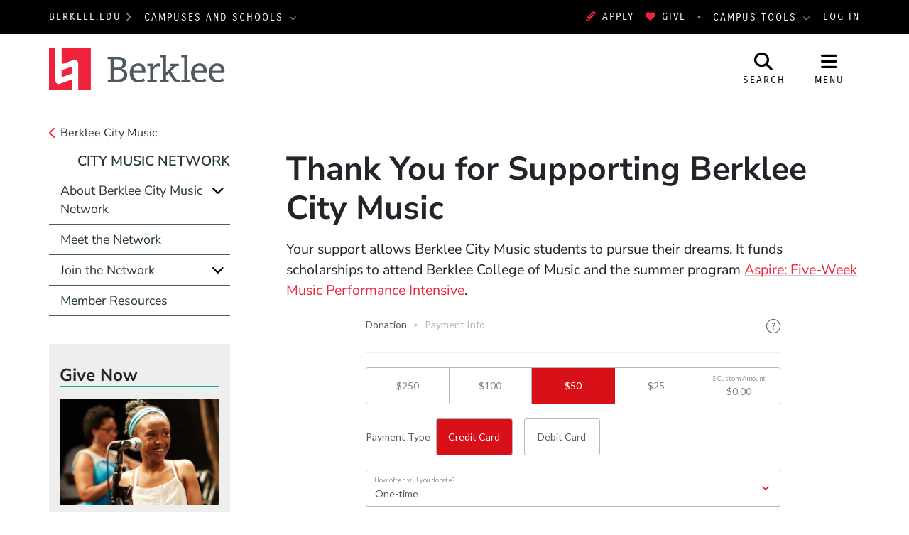

--- FILE ---
content_type: text/html; charset=UTF-8
request_url: https://www.berklee.edu/city-music-network/donate
body_size: 11358
content:
<!DOCTYPE html>
<html lang="en" dir="ltr" prefix="og: https://ogp.me/ns#">
  <head>
    <meta charset="utf-8" />
<meta name="description" content="Your support allows Berklee City Music students to pursue their dreams. It funds scholarships to attend Berklee College of Music and the summer program Aspire:..." />
<meta property="og:url" content="https://www.berklee.edu/city-music-network/donate" />
<meta property="og:title" content="Thank You for Supporting Berklee City Music" />
<meta property="og:description" content="Your support allows Berklee City Music students to pursue their dreams. It funds scholarships to attend Berklee College of Music and the summer program Aspire: Five-Week Music Performance Intensive." />
<meta property="og:image" content="https://www.berklee.edu/themes/custom/berklee_base/images/logo/stacked-www-bcm.jpg" />
<meta name="twitter:card" content="summary_large_image" />
<meta name="twitter:title" content="Thank You for Supporting Berklee City Music" />
<meta name="twitter:description" content="Your support allows Berklee City Music students to pursue their dreams. It funds scholarships to attend Berklee College of Music and the summer program Aspire: Five-Week Music Performance Intensive." />
<meta name="Generator" content="Drupal 10 (https://www.drupal.org)" />
<meta name="MobileOptimized" content="width" />
<meta name="HandheldFriendly" content="true" />
<meta name="viewport" content="width=device-width, initial-scale=1.0" />
<meta http-equiv="x-ua-compatible" content="ie=edge" />
<link rel="icon" href="/themes/custom/berklee_base/favicon.ico?fv=q22hpA6V" type="image/vnd.microsoft.icon" />
<link rel="canonical" href="https://www.berklee.edu/city-music/donate" />
<link rel="shortlink" href="https://www.berklee.edu/node/2290411" />

    <title>Thank You for Supporting Berklee City Music | Berklee</title>
    <link rel="stylesheet" media="all" href="/sites/default/files/css/css_tNW9jN5radHLA65-fgFbzz2wATlACgVX7frmkMJC1SA.css?delta=0&amp;language=en&amp;theme=berklee_base&amp;include=eJxFzUEOwjAMRNELRfVxWFZumJZQB1u2UentCeqC3VvM1yzwXYB54QCtzh2H-l6qOujub2OZ-MmfsjZJOFW2bPoqm-ommOuILg7deCw6j9oemhpHM9CfxYIspshTECXOSHT63X4BMvMzZA" />
<link rel="stylesheet" media="all" href="/sites/default/files/css/css_JbFXnmsrY1X6i6sIDXxX6p1GJJPSGEvDE0hSDYKloZI.css?delta=1&amp;language=en&amp;theme=berklee_base&amp;include=eJxFzUEOwjAMRNELRfVxWFZumJZQB1u2UentCeqC3VvM1yzwXYB54QCtzh2H-l6qOujub2OZ-MmfsjZJOFW2bPoqm-ommOuILg7deCw6j9oemhpHM9CfxYIspshTECXOSHT63X4BMvMzZA" />

    <script type="application/json" data-drupal-selector="drupal-settings-json">{"path":{"baseUrl":"\/","pathPrefix":"","currentPath":"node\/2290411","currentPathIsAdmin":false,"isFront":false,"currentLanguage":"en"},"pluralDelimiter":"\u0003","suppressDeprecationErrors":true,"gtag":{"tagId":"","consentMode":false,"otherIds":[],"events":[],"additionalConfigInfo":[]},"ajaxPageState":{"libraries":"eJxlj1sKAjEMRTdUJsvxc0jLnRrtiyY4dvdWHBT1J5ycXLjEo18TsHpW0NY5Y6_96vyhkdEjShj0Z96ZHX5V9JsEKHHhNEyCuk2SoVPgZlKLi7XGhDXMmhdOOvFMZJ59x9U4Upzjd1_4wvdvmV07V6u6SwN9cJEi5ppS00VtJKjToYZMzw8fv9JdSQ","theme":"berklee_base","theme_token":null},"ajaxTrustedUrl":{"\/search\/google":true},"gtm":{"tagId":null,"settings":{"data_layer":"dataLayer","include_environment":false},"tagIds":["GTM-PHJTR6V"]},"berklee_web_services":{"analytics":{"userRoles":"ANON","presentedSiteSection":"City Music Network (www)","editorialSiteSection":"City Music Network (www)"}},"photoswipe":{"options":{"showAnimationDuration":333,"hideAnimationDuration":333,"showHideOpacity":false,"bgOpacity":1,"spacing":0.12,"allowPanToNext":true,"maxSpreadZoom":2,"loop":true,"pinchToClose":true,"closeOnScroll":true,"closeOnVerticalDrag":true,"mouseUsed":false,"escKey":true,"arrowKeys":true,"history":true,"errorMsg":"\u003Cdiv class=\u0022pswp__error-msg\u0022\u003E\u003Ca href=\u0022%url%\u0022 target=\u0022_blank\u0022\u003EThe image\u003C\/a\u003E could not be loaded.\u003C\/div\u003E","preload":[1,1],"mainClass":null,"focus":true,"modal":true},"container":"\u003Cdiv class=\u0022pswp\u0022 tabindex=\u0022-1\u0022 role=\u0022dialog\u0022 aria-hidden=\u0022true\u0022\u003E\n\n    \u003Cdiv class=\u0022pswp__bg\u0022\u003E\u003C\/div\u003E\n\n    \u003Cdiv class=\u0022pswp__scroll-wrap\u0022\u003E\n\n    \n    \u003Cdiv class=\u0022pswp__container\u0022\u003E\n      \u003Cdiv class=\u0022pswp__item\u0022\u003E\u003C\/div\u003E\n      \u003Cdiv class=\u0022pswp__item\u0022\u003E\u003C\/div\u003E\n      \u003Cdiv class=\u0022pswp__item\u0022\u003E\u003C\/div\u003E\n    \u003C\/div\u003E\n\n        \u003Cdiv class=\u0022pswp__ui pswp__ui--hidden\u0022\u003E\n\n      \u003Cdiv class=\u0022pswp__top-bar\u0022\u003E\n\n        \n        \u003Cdiv class=\u0022pswp__counter\u0022\u003E\u003C\/div\u003E\n\n        \u003Cbutton class=\u0022pswp__button pswp__button--close\u0022 title=\u0022Close (Esc)\u0022\u003E\u003C\/button\u003E\n\n        \u003Cbutton class=\u0022pswp__button pswp__button--share\u0022 title=\u0022Share\u0022\u003E\u003C\/button\u003E\n\n        \u003Cbutton class=\u0022pswp__button pswp__button--fs\u0022 title=\u0022Toggle fullscreen\u0022\u003E\u003C\/button\u003E\n\n        \u003Cbutton class=\u0022pswp__button pswp__button--zoom\u0022 title=\u0022Zoom in\/out\u0022\u003E\u003C\/button\u003E\n\n        \n        \u003Cdiv class=\u0022pswp__preloader\u0022\u003E\n          \u003Cdiv class=\u0022pswp__preloader__icn\u0022\u003E\n            \u003Cdiv class=\u0022pswp__preloader__cut\u0022\u003E\n              \u003Cdiv class=\u0022pswp__preloader__donut\u0022\u003E\u003C\/div\u003E\n            \u003C\/div\u003E\n          \u003C\/div\u003E\n        \u003C\/div\u003E\n      \u003C\/div\u003E\n\n      \u003Cdiv class=\u0022pswp__share-modal pswp__share-modal--hidden pswp__single-tap\u0022\u003E\n        \u003Cdiv class=\u0022pswp__share-tooltip\u0022\u003E\u003C\/div\u003E\n      \u003C\/div\u003E\n\n      \u003Cbutton class=\u0022pswp__button pswp__button--arrow--left\u0022 title=\u0022Previous (arrow left)\u0022\u003E\n      \u003C\/button\u003E\n\n      \u003Cbutton class=\u0022pswp__button pswp__button--arrow--right\u0022 title=\u0022Next (arrow right)\u0022\u003E\n      \u003C\/button\u003E\n\n      \u003Cdiv class=\u0022pswp__caption\u0022\u003E\n        \u003Cdiv class=\u0022pswp__caption__center\u0022\u003E\u003C\/div\u003E\n      \u003C\/div\u003E\n\n    \u003C\/div\u003E\n\n  \u003C\/div\u003E\n\n\u003C\/div\u003E\n"},"googlePSE":{"language":"en","displayWatermark":false},"user":{"uid":0,"permissionsHash":"25042f685fa8825ecf7d0186eff8506c0be96ca3d4745acf817baeb14a864743"}}</script>
<script src="/sites/default/files/js/js_DgKBPNfOtP058HKWgro56pecwu0du3Fk3yfWv-MjVGI.js?scope=header&amp;delta=0&amp;language=en&amp;theme=berklee_base&amp;include=eJxljUsOwjAMRC8U1cdhGTnRYEzzqZyI0NsTiaoI2FjPz6NxgK0J8IEb6GqcMaqtLhwaGSYocac_c2YGgm-wh0Y04sJp7xqbk1olwcfZ-8ZJF-6wzPPBce0sJHP87gvf-fkts9tutdc2dAN9cNGi_QVeqE3s"></script>
<script src="/themes/custom/berklee_base/libraries/fontawesome/kit-v6.7.2.min.js"></script>
<script src="/modules/contrib/google_tag/js/gtag.js?fv=1_V7FELh?t98aem"></script>
<script src="/modules/contrib/google_tag/js/gtm.js?fv=5Dmj5lgb?t98aem"></script>

  </head>
  <body class="domain-www-berklee-edu section-209336 page-node-2290411 path-node node--type-page">
    <a href="#main-content" class="visually-hidden focusable skip-link">
      Skip to main content
    </a>
    <noscript><iframe src="https://www.googletagmanager.com/ns.html?id=GTM-PHJTR6V"
                  height="0" width="0" style="display:none;visibility:hidden"></iframe></noscript>

      <div class="dialog-off-canvas-main-canvas" data-off-canvas-main-canvas>
    <header id="header" aria-label="Site header">
  <div id="global-top" class="region-global-top fw-container">
  <div class="content">
    <nav id="global-berklee-sites-nav" aria-label="Berklee Campus and School Websites">
      <div id="main-berklee-site-link">
        <a href="https://www.berklee.edu">berklee.edu</a>
        <i class="fas fa-chevron-right"></i>
      </div>
      <div id="campus-schools-dropdown" class="dropdown">
        <button id="campus-schools-dropdown-button" class="btn btn-menu dropdown-toggle" type="button" data-toggle="dropdown" aria-haspopup="true" aria-expanded="false">
          Campuses and Schools
        </button>
        <div class="dropdown-menu" aria-labelledby="campus-schools-dropdown-button">
          
<nav aria-labelledby="block-global-campuses-global-top-menu" id="block-global-campuses-global-top" class="block block-menu navigation menu--menu-d8-campuses-and-school">
            
  <h2 class="sr-only" id="block-global-campuses-global-top-menu">Campuses and Schools</h2>
  

        
              <ul class="nav">
                    <li class="nav-item">
                        <a href="https://college.berklee.edu/" class="nav-link" data-drupal-link-system-path="node/16">                    Berklee College of Music
        </a>
              </li>
                <li class="nav-item">
                        <a href="https://bostonconservatory.berklee.edu/" class="nav-link" data-drupal-link-system-path="node/136">                    Boston Conservatory at Berklee
        </a>
              </li>
                <li class="nav-item">
                        <a href="https://valencia.berklee.edu/" class="nav-link" data-drupal-link-system-path="node/2537411">                    Berklee Valencia
        </a>
              </li>
                <li class="nav-item">
                        <a href="https://nyc.berklee.edu/" class="nav-link" data-drupal-link-system-path="node/2493201">                    Berklee NYC
        </a>
              </li>
                <li class="nav-item">
                        <a href="https://online.berklee.edu/?pid=6872&amp;c3ch=Affiliate&amp;c3nid=bcm_global_main_menu" class="nav-link">                    Berklee Online
        </a>
              </li>
                <li class="nav-item">
                        <a href="https://summer.berklee.edu/" class="nav-link" data-drupal-link-system-path="node/2520276">                    Summer Programs
        </a>
              </li>
        </ul>
  


  </nav>

        </div>
      </div>
    </nav>

    <div id="block-applynowmakeagift">
      <ul class="nav" id="first">
              	 <li><a data-tracking-category="header" class="track track-click" href="https://berklee.my.site.com/onlineapplication/TX_CommunitiesSelfReg"><i class="fas fa-pencil-alt" aria-hidden="true"></i>Apply</a></li>
              	<li><a data-tracking-category="header" class="track track-click" href="/giving"><i class="fas fa-heart" aria-hidden="true"></i>Give</a></li>
      </ul>
    </div>

    <nav id="global-campus-tools-nav" aria-label="Berklee Campus Tools">
      <div id="campus-tools-dropdown" class="dropdown">
        <button id="campus-tools-dropdown-button" class="btn btn-menu dropdown-toggle" type="button" data-toggle="dropdown" aria-haspopup="true" aria-expanded="false">
          Campus Tools
        </button>
        <div class="dropdown-menu dropdown-menu-right" aria-labelledby="campus-tools-dropdown-button">
          
              <ul class="nav">
                    <li class="nav-item expandable">
                        <span title="" class="nav-link">                    Campus Websites
        </span>
                                <ul class="menu">
                    <li class="nav-item">
                        <a href="https://valencia.berklee.edu/?pid=201400100" title="" class="nav-link track track-click track-value-text-and-url">                    Valencia, Spain
        </a>
              </li>
                <li class="nav-item">
                        <a href="https://online.berklee.edu?pid=6871&amp;c3ch=Affiliate&amp;c3nid=bcm_global_top_nav" title="" class="nav-link track track-click track-value-text-and-url">                    Berklee Online
        </a>
              </li>
                <li class="nav-item">
                        <a href="https://bostonconservatory.berklee.edu" title="" class="nav-link track track-click track-value-text-and-url">                    Boston Conservatory
        </a>
              </li>
        </ul>
  
              </li>
                <li class="nav-item expandable">
                        <span title="" class="nav-link">                    Campus Tools
        </span>
                                <ul class="menu">
                    <li class="nav-item">
                        <a href="https://my.berklee.edu" title="Take care of campus business." class="nav-link track track-click track-value-text-and-url">                      <i class="fas fa-graduation-cap"></i>
                    MyBerklee
        </a>
              </li>
                <li class="nav-item">
                        <a href="https://canvas.berklee.edu" class="nav-link track track-click track-value-text-and-url">                      <i class="fas fa-tasks"></i>
                    Berklee Canvas
        </a>
              </li>
                <li class="nav-item">
                        <a href="https://library.berklee.edu/" title="Search for and reserve media." class="nav-link track track-click track-value-text-and-url">                      <i class="fas fa-book"></i>
                    The Library
        </a>
              </li>
                <li class="nav-item">
                        <a href="/communications-marketing/berklee-hub" title="" class="nav-link track track-click track-value-text-and-url" data-drupal-link-system-path="node/2343126">                      <i class="fas fa-cog"></i>
                    Hub/Berklee Connect
        </a>
              </li>
                <li class="nav-item">
                        <a href="/welcome-berklee-career-manager" title="Find internships, gigs and jobs." class="nav-link track track-click track-value-text-and-url" data-drupal-link-system-path="node/2215931">                      <i class="fas fa-briefcase"></i>
                    Berklee Career Manager
        </a>
              </li>
                <li class="nav-item">
                        <a href="https://www.myworkday.com/berklee" title="" class="nav-link track track-click track-value-text-and-url">                      <i class="fas custom icon-workday"></i>
                    Workday
        </a>
              </li>
                <li class="nav-item">
                        <a href="https://mail.google.com/a/berklee.edu" title="Check email using your Berklee address" class="nav-link track track-click track-value-text-and-url">                      <i class="fas fa-envelope"></i>
                    Email
        </a>
              </li>
                <li class="nav-item">
                        <a href="https://drive.google.com/a/berklee.edu" title="Manage your files and media." class="nav-link track track-click track-value-text-and-url">                      <i class="fas fa-floppy-o"></i>
                    Drive
        </a>
              </li>
                <li class="nav-item">
                        <a href="https://calendar.google.com/a/berklee.edu" title="Keep track of your schedule" class="nav-link track track-click track-value-text-and-url">                      <i class="fas fa-calendar"></i>
                    Calendar
        </a>
              </li>
        </ul>
  
              </li>
        </ul>
  


        </div>
      </div>
    </nav>

    <div id="block-loginlogoutbuttonwithmenu">
          <a href="/saml/login?destination=sso/success%3Flocation%3Dhttps%253A//www.berklee.edu/city-music-network/donate">Log In</a>
        </div>
  </div>
</div>

  
<div id="site-header" class="region-top-header fw-container">
      <div class="site-branding-column">
    <a href="/" title="Home" rel="home">
              <img src="/themes/custom/berklee_base/images/logo/Berklee_Horizontal_CMYK.svg?fv=dblEeQnD" alt="Home" />
            <span class="sr-only">Berklee</span>
    </a>
  </div>
  
      <div id="navbar-buttons" role="navigation" aria-label="Site Search and Navigation">
    <button id="navbar-search-button" type="button" aria-label="Open Site Search" aria-controls="site-search" aria-expanded="false" aria-haspopup="dialog">
      <i class="fas fa-search" inert aria-hidden="true"></i>
      <span class="search-label" aria-hidden="true">Search</span>
    </button>
    <button id="navbar-menu-button" type="button" aria-label="Open Site Navigation" aria-controls="site-nav-wrapper" aria-expanded="false" aria-haspopup="dialog">
       <i class="fas fa-bars" inert aria-hidden="true"></i>
       <span class="menu-button-label" aria-hidden="true">Menu</span>
    </button>
  </div>
  <div id="site-search" aria-label="Site Search Dialog" role="dialog" class="hide" aria-hidden="true">
    <div class="search-block-form google-cse block block-search block-search-form-block" data-drupal-selector="search-block-form" id="block-header-search-form" role="search">
  
    
      <div class="content">
      <form action="/search/google" method="get" id="search-block-form" accept-charset="UTF-8">
  <div class="js-form-item form-item js-form-type-search form-type-search js-form-item-keys form-item-keys form-no-label">
      <label for="edit-keys--2" class="visually-hidden">Search</label>
        <input title="Enter the terms you wish to search for." data-drupal-selector="edit-keys" type="search" id="edit-keys--2" name="keys" value="" size="40" maxlength="128" class="form-search" />

        </div>
<div data-drupal-selector="edit-actions" class="form-actions js-form-wrapper form-wrapper" id="edit-actions"><input data-drupal-selector="edit-submit" type="submit" id="edit-submit--2" value="Search" class="button js-form-submit form-submit btn btn-primary" />
</div>

</form>

    </div>
  </div>

  </div>
</div>

  <div id="site-nav-wrapper" class="site-nav__wrapper" role="dialog" aria-label="Site Navigation" inert aria-hidden="true">
    <div id="site-nav" class="site-nav fw-container collapse" data-selected-item-id="">

<nav aria-labelledby="block-www-site-nav-menu" id="block-www-site-nav" class="block block-menu navigation menu--www-site-nav">
            
  <h2 class="sr-only" id="block-www-site-nav-menu">Site Nav Menu (www)</h2>
  

        
<div class="site-nav__columns">
  <div class="site-nav__primary">
              <ul class="nav">
      <li id="site-nav-mobile-user-links" class="site-nav__user-links site-nav__mobile-only">
        <ul class="nav" aria-label="User Menu">
        </ul>
      </li>
                          <li data-id="menu_link_content:fcb05bcb-d9a1-49f4-b7c5-34d05012570e" class="nav-item">
        
                        <button aria-controls="menu_link_content:fcb05bcb-d9a1-49f4-b7c5-34d05012570e" aria-expanded="false" aria-label="Academics" type="button">                    Academics
        </button>
                          <div class="site-nav__children" data-parent-id="menu_link_content:fcb05bcb-d9a1-49f4-b7c5-34d05012570e" id="menu_link_content:fcb05bcb-d9a1-49f4-b7c5-34d05012570e" role="menu" aria-label="Academics" aria-hidden="true">
                        <ul class="nav">
                          <li data-id="menu_link_content:8c9e8c26-d571-4717-856e-cdcb1d3605af" class="nav-item">
        
                        <a href="/academics" title="Explore Berklee&#039;s undergraduate and graduate degree programs; summer and international college and pre-college programs; and online degrees, certificates, and individual online courses. " class="site-nav__group" aria-controls="" aria-expanded="" aria-label="Academics" data-drupal-link-system-path="node/2018383">                    Academics
        </a>
                <span class="nav-item-description">Explore Berklee&#039;s undergraduate and graduate degree programs; summer and international college and pre-college programs; and online degrees, certificates, and individual online courses. </span>
                      </li>
                      <li data-id="menu_link_content:0659f4be-d597-4c5f-afd5-53801c655623" class="nav-item">
        
                        <a href="/undergraduate" aria-controls="" aria-expanded="" aria-label="Undergraduate Programs" data-drupal-link-system-path="node/1035901">                    Undergraduate Programs
        </a>
                      </li>
                      <li data-id="menu_link_content:1725dbf7-4d8b-4fd4-86d1-72b809357d6f" class="nav-item">
        
                        <a href="/graduate" aria-controls="" aria-expanded="" aria-label="Graduate Programs" data-drupal-link-system-path="node/1031761">                    Graduate Programs
        </a>
                      </li>
                      <li data-id="menu_link_content:354f10e0-5c4f-462b-8fd4-d9bf4c524ce5" class="nav-item">
        
                        <a href="/academics/non-degree-programs" aria-controls="" aria-expanded="" aria-label="Non-degree Programs" data-drupal-link-system-path="node/2549996">                    Non-degree Programs
        </a>
                      </li>
                      <li data-id="menu_link_content:55c1e341-2bc2-40d6-9bad-0ab136ff0982" class="nav-item">
        
                        <a href="/calendar" aria-controls="" aria-expanded="" aria-label="Academic Calendar" data-drupal-link-system-path="node/1030926">                    Academic Calendar
        </a>
                      </li>
                      <li data-id="menu_link_content:a1939e12-fd53-4ced-b667-9510aef1630b" class="nav-item">
        
                        <a href="/academics/programs" title="Explore all of Berklee&#039;s academic offerings to find the program that&#039;s right for you. " class="site-nav__group" aria-controls="" aria-expanded="" aria-label="Find Your Program" data-drupal-link-system-path="controller/academics/programs">                    Find Your Program
        </a>
                <span class="nav-item-description">Explore all of Berklee&#039;s academic offerings to find the program that&#039;s right for you. </span>
                      </li>
            </ul>
  
          </div>
              </li>
                      <li data-id="menu_link_content:05676109-348c-4c7a-bbfa-f8432552921f" class="nav-item">
        
                        <button aria-controls="menu_link_content:05676109-348c-4c7a-bbfa-f8432552921f" aria-expanded="false" aria-label="Admissions" type="button">                    Admissions
        </button>
                          <div class="site-nav__children" data-parent-id="menu_link_content:05676109-348c-4c7a-bbfa-f8432552921f" id="menu_link_content:05676109-348c-4c7a-bbfa-f8432552921f" role="menu" aria-label="Admissions" aria-hidden="true">
                        <ul class="nav">
                          <li data-id="menu_link_content:eda23228-332b-44d5-80cb-932fcbf6b532" class="nav-item">
        
                        <a href="https://college.berklee.edu/admissions" title="Learn about the admissions process for Berklee College of Music degree programs in Boston, New York City, and Valencia." class="site-nav__group" aria-controls="" aria-expanded="" aria-label="Berklee College of Music Admissions" data-drupal-link-system-path="node/2472601">                    Berklee College of Music Admissions
        </a>
                <span class="nav-item-description">Learn about the admissions process for Berklee College of Music degree programs in Boston, New York City, and Valencia.</span>
                      </li>
                      <li data-id="menu_link_content:a540005f-bc8f-41fa-920b-715f3eedabc2" class="nav-item">
        
                        <a href="https://college.berklee.edu/admissions/undergraduate" title="Berklee College of Music undergraduate admissions" aria-controls="" aria-expanded="" aria-label="Undergraduate Admissions" data-drupal-link-system-path="node/2444426">                    Undergraduate Admissions
        </a>
                      </li>
                      <li data-id="menu_link_content:e190ba16-e20d-47bc-8e61-a820a93d965b" class="nav-item">
        
                        <a href="https://college.berklee.edu/admissions/graduate" title="Berklee College of Music Graduate Admissions" aria-controls="" aria-expanded="" aria-label="Graduate Admissions" data-drupal-link-system-path="node/2444501">                    Graduate Admissions
        </a>
                      </li>
                      <li data-id="menu_link_content:90b8e749-45c7-41a6-9799-88865f99a339" class="nav-item">
        
                        <a href="https://bostonconservatory.berklee.edu/admissions" title="Learn about the admissions process for Boston Conservatory at Berklee." class="site-nav__group" aria-controls="" aria-expanded="" aria-label="Boston Conservatory at Berklee Admissions" data-drupal-link-system-path="node/34">                    Boston Conservatory at Berklee Admissions
        </a>
                <span class="nav-item-description">Learn about the admissions process for Boston Conservatory at Berklee.</span>
                      </li>
                      <li data-id="menu_link_content:3543bfb6-b177-4618-9aef-58a8d07a184f" class="nav-item">
        
                        <span title="Learn about the admissions process for Berklee Online&#039;s undergraduate or graduate degree programs." class="site-nav__group" aria-controls="" aria-expanded="" aria-label="Berklee Online Admissions">                    Berklee Online Admissions
        </span>
                <span class="nav-item-description">Learn about the admissions process for Berklee Online&#039;s undergraduate or graduate degree programs.</span>
                      </li>
                      <li data-id="menu_link_content:945c30bb-dfc3-48e0-9290-2fe10a71dcca" class="nav-item">
        
                        <a href="https://online.berklee.edu/degrees/about/undergraduate-degree-admissions-requirements" title="Berklee Online Undergraduate Program Admissions" aria-controls="" aria-expanded="" aria-label="Online Undergraduate Degree Admissions">                    Online Undergraduate Degree Admissions
        </a>
                      </li>
                      <li data-id="menu_link_content:02f7b3b3-1c1a-44b7-b4f8-86d7b7e5ea58" class="nav-item">
        
                        <a href="https://online.berklee.edu/degrees/about/graduate-degree-admissions-requirements" title="Berklee Online Graduate Degree Program Admissions" aria-controls="" aria-expanded="" aria-label="Online Graduate Degree Admissions">                    Online Graduate Degree Admissions
        </a>
                      </li>
            </ul>
  
          </div>
              </li>
                      <li data-id="menu_link_content:7d888513-3bac-492a-aec1-ccbc88d02487" class="nav-item">
        
                        <button title="Scholarships and Financial Aid" aria-controls="menu_link_content:7d888513-3bac-492a-aec1-ccbc88d02487" aria-expanded="false" aria-label="Financial Aid" type="button">                    Financial Aid
        </button>
                          <div class="site-nav__children" data-parent-id="menu_link_content:7d888513-3bac-492a-aec1-ccbc88d02487" id="menu_link_content:7d888513-3bac-492a-aec1-ccbc88d02487" role="menu" aria-label="Financial Aid" aria-hidden="true">
                        <ul class="nav">
                          <li data-id="menu_link_content:a63da6a0-4de6-42ef-9fa7-bd04cd974c13" class="nav-item">
        
                        <a href="/student-financial-services" title="Berklee&#039;s Office of Student Financial Services will help you find an affordable path to your Berklee education. " class="site-nav__group" aria-controls="" aria-expanded="" aria-label="Student Financial Services" data-drupal-link-system-path="node/2346331">                    Student Financial Services
        </a>
                <span class="nav-item-description">Berklee&#039;s Office of Student Financial Services will help you find an affordable path to your Berklee education. </span>
                      </li>
                      <li data-id="menu_link_content:6e7a284e-454a-43a2-9722-4a24da07544a" class="nav-item">
        
                        <a href="/scholarships" aria-controls="" aria-expanded="" aria-label="Scholarships" data-drupal-link-system-path="node/2206608">                    Scholarships
        </a>
                      </li>
                      <li data-id="menu_link_content:6292f26f-8a88-4ba1-9c65-e8bb5a55388a" class="nav-item">
        
                        <a href="/student-financial-services/financial-aid" aria-controls="" aria-expanded="" aria-label="Financial Aid" data-drupal-link-system-path="node/2206622">                    Financial Aid
        </a>
                      </li>
                      <li data-id="menu_link_content:1c585ae5-6d2c-46cc-8d87-4ea7773f12bb" class="nav-item">
        
                        <a href="/student-financial-services/other-sources" aria-controls="" aria-expanded="" aria-label="Cost-Saving Paths to Berklee" data-drupal-link-system-path="node/2250896">                    Cost-Saving Paths to Berklee
        </a>
                      </li>
            </ul>
  
          </div>
              </li>
                      <li data-id="menu_link_content:0c75df87-6448-4c5c-8e92-afec0035d9ad" class="nav-item">
        
                        <button aria-controls="menu_link_content:0c75df87-6448-4c5c-8e92-afec0035d9ad" aria-expanded="false" aria-label="About" type="button">                    About
        </button>
                          <div class="site-nav__children" data-parent-id="menu_link_content:0c75df87-6448-4c5c-8e92-afec0035d9ad" id="menu_link_content:0c75df87-6448-4c5c-8e92-afec0035d9ad" role="menu" aria-label="About" aria-hidden="true">
                        <ul class="nav">
                          <li data-id="menu_link_content:98e9b5d2-5c6a-434c-9574-55614175b93a" class="nav-item">
        
                        <a href="/about" title="Berklee is dynamic, innovative, creative, global, and bold—a place that embraces improvisation and innovation. Learn more about Berklee&#039;s history, leadership and outreach activities.." class="site-nav__group" aria-controls="" aria-expanded="" aria-label="About" data-drupal-link-system-path="node/1029610">                    About
        </a>
                <span class="nav-item-description">Berklee is dynamic, innovative, creative, global, and bold—a place that embraces improvisation and innovation. Learn more about Berklee&#039;s history, leadership and outreach activities..</span>
                      </li>
                      <li data-id="menu_link_content:ce5a432e-70dc-4cea-989d-e13bb2ede1d0" class="nav-item">
        
                        <a href="/leadership" aria-controls="" aria-expanded="" aria-label="Leadership" data-drupal-link-system-path="node/2210876">                    Leadership
        </a>
                      </li>
                      <li data-id="menu_link_content:4a7fcdb3-e2ed-4cf0-ac8a-da68cea991a6" class="nav-item">
        
                        <a href="/about/mission-and-vision" aria-controls="" aria-expanded="" aria-label="Mission and Vision" data-drupal-link-system-path="node/2569541">                    Mission and Vision
        </a>
                      </li>
                      <li data-id="menu_link_content:e9560819-85ca-4fb6-8b59-0be412b71063" class="nav-item">
        
                        <a href="/about/berklees-fundamental-values" aria-controls="" aria-expanded="" aria-label="Values Statement" data-drupal-link-system-path="node/2484901">                    Values Statement
        </a>
                      </li>
                      <li data-id="menu_link_content:19c60db8-5ccc-4625-9eed-a7c983235d2b" class="nav-item">
        
                        <a href="/about/diversity-values-statement" aria-controls="" aria-expanded="" aria-label="Diversity Values Statement" data-drupal-link-system-path="node/2215641">                    Diversity Values Statement
        </a>
                      </li>
                      <li data-id="menu_link_content:16277351-d3e2-4a96-b355-949b897fb9db" class="nav-item">
        
                        <a href="/about/facts-and-statistics" aria-controls="" aria-expanded="" aria-label="Facts and Statistics" data-drupal-link-system-path="node/1029615">                    Facts and Statistics
        </a>
                      </li>
                      <li data-id="menu_link_content:23482831-8114-42b7-ac0a-aac307226cd5" class="nav-item">
        
                        <a href="/about/brief-history" aria-controls="" aria-expanded="" aria-label="History" data-drupal-link-system-path="node/1029617">                    History
        </a>
                      </li>
                      <li data-id="menu_link_content:31ab305f-3fd9-43f8-8eae-c3cc053f55d5" class="nav-item">
        
                        <a href="/awards/awards-and-achievements" aria-controls="" aria-expanded="" aria-label="Awards and Achievements" data-drupal-link-system-path="node/1029735">                    Awards and Achievements
        </a>
                      </li>
                      <li data-id="menu_link_content:39c83095-f0ba-4d6d-ae2f-f9d342b2c903" class="nav-item">
        
                        <a href="/contact" aria-controls="" aria-expanded="" aria-label="Contact Us" data-drupal-link-system-path="node/1032291">                    Contact Us
        </a>
                      </li>
            </ul>
  
          </div>
              </li>
                      <li data-id="menu_link_content:9dc6a3ac-66a6-42ef-8665-ae4adbe0ac83" class="nav-item">
        
                        <a href="/events" title="Berklee&#039;s main events feed" aria-controls="" aria-expanded="" aria-label="Events" data-drupal-link-system-path="node/2478871">                    Events
        </a>
                      </li>
                      <li data-id="menu_link_content:ef701e56-7ada-49d7-a321-fe450039c26b" class="nav-item">
        
                        <a href="/berklee-now" title="Berklee&#039;s main news feed" aria-controls="" aria-expanded="" aria-label="News" data-drupal-link-system-path="node/2421486">                    News
        </a>
                      </li>
                      <li data-id="menu_link_content:3b81ce61-a24d-4941-97bd-1ba8bf776c95" class="nav-item">
        
                        <a href="/alumni-combined" class="site-nav__resource site-nav__separator" aria-controls="" aria-expanded="" aria-label="Alumni" data-drupal-link-system-path="node/2472631">                    Alumni
        </a>
                      </li>
                      <li data-id="menu_link_content:9d741016-6129-42d8-81ec-591a64478fc2" class="nav-item">
        
                        <a href="/giving" title="Supporting Berklee" class="site-nav__resource" aria-controls="" aria-expanded="" aria-label="Giving" data-drupal-link-system-path="node/2472636">                    Giving
        </a>
                      </li>
                      <li data-id="menu_link_content:50c86d67-b13c-455d-8117-3604810d40a5" class="nav-item">
        
                        <button class="site-nav__resource" aria-controls="menu_link_content:50c86d67-b13c-455d-8117-3604810d40a5" aria-expanded="false" aria-label="Resources" type="button">                    Resources
        </button>
                          <div class="site-nav__children" data-parent-id="menu_link_content:50c86d67-b13c-455d-8117-3604810d40a5" id="menu_link_content:50c86d67-b13c-455d-8117-3604810d40a5" role="menu" aria-label="Resources" aria-hidden="true">
                        <ul class="nav">
                          <li data-id="menu_link_content:c5e4f16a-ac4e-4b3b-ba5c-d5b59cb1373c" class="nav-item">
        
                        <a href="/services-and-support/students" aria-controls="" aria-expanded="" aria-label="Student Services and Support" data-drupal-link-system-path="node/2478876">                    Student Services and Support
        </a>
                      </li>
                      <li data-id="menu_link_content:12a4bddf-0478-4271-93ec-0a080a811e79" class="nav-item">
        
                        <a href="/careers" aria-controls="" aria-expanded="" aria-label="Careers in the Performing Arts" data-drupal-link-system-path="node/2394251">                    Careers in the Performing Arts
        </a>
                      </li>
                      <li data-id="menu_link_content:ca7938f9-3e31-4d3f-9dec-a122b591b503" class="nav-item">
        
                        <a href="/academics/programs" aria-controls="" aria-expanded="" aria-label="Find Your Program" data-drupal-link-system-path="controller/academics/programs">                    Find Your Program
        </a>
                      </li>
                      <li data-id="menu_link_content:58c6eda4-4145-4e3a-9ca9-e0a3f0601d5f" class="nav-item">
        
                        <a href="/departments-a-z" aria-controls="" aria-expanded="" aria-label="Departments (A-Z)" data-drupal-link-system-path="departments-a-z">                    Departments (A-Z)
        </a>
                      </li>
                      <li data-id="menu_link_content:df35b28e-010f-4d72-bd76-74c912375f12" class="nav-item">
        
                        <a href="https://hub.berklee.edu/directory" title="Directory of Berklee students and alumni (requires login)" aria-controls="" aria-expanded="" aria-label="Student/Alumni Directory">                    Student/Alumni Directory
        </a>
                      </li>
                      <li data-id="menu_link_content:fa8eb9fd-5d4b-486d-b5cc-aff6212fee75" class="nav-item">
        
                        <a href="https://college.berklee.edu/boston-campus/interactive-campus-map" aria-controls="" aria-expanded="" aria-label="Boston Campus Map" data-drupal-link-system-path="berklee-campus-map/300471">                    Boston Campus Map
        </a>
                      </li>
            </ul>
  
          </div>
              </li>
              <li class="nav-item site-nav__mobile-only" data-id="1">
        <button class="site-nav__campuses site-nav__resource">Campuses and Schools</button>
        <div class="site-nav__children" data-parent-id="1">
          <ul  id="site-nav-campuses-menu" class="nav">
            <li class="nav-item">
              <a href="https://www.berklee.edu" class="site-nav__group">Berklee.edu</a>
              <span class="nav-item-description">Each learning environment at Berklee has its own web presence under 
              the main, all-encompassing www.berklee.edu.</span>
            </li>
          </ul>
        </div>
      </li>
      <li class="nav-item site-nav__mobile-only" data-id="2">
        <button class="site-nav__tools site-nav__resource">Campus Tools</button>
        <div class="site-nav__children" data-parent-id="2">
          <ul id="site-nav-campuses-tools-menu" class="nav">
            <li class="nav-item">
              <span>Campus Tools</span>
              <span class="nav-item-description">
                Third-party tools used by members of the Berklee community (login required).
              </span>
            </li>
          </ul>
        </div>
      </li>
        </ul>
  
  </div>
  <div class="site-nav__secondary">
    <div id="site-nav__back-button" class="site-nav__back-button site-nav__mobile-only">
      <button><i class="fas fa-arrow-left"></i> Back</button>
    </div>
    <div id="site-nav__secondary-child-content">
    </div>
  </div>
</div>

  </nav>

</div>

  </div>
</header>
<div id="main-spacer" aria-hidden="true"></div>
<main id="main">
  <a id="main-content" tabindex="-1"></a>
  <div id="content-header">
        
    
      <section class="region region-section-nav-mobile">
    <div id="site-section-nav-mobile" class="expandable" aria-hidden="true">
  <div id="site-section-menu-button-mobile" class="expandable-heading does-expand">
    <span>In This Section</span>
  </div>
  <div aria-labelledby="site-section-menu-button-mobile" class="site-section-nav expandable-content">
    <div class="site-section-breadcrumb">
      <a href="/city-music" hreflang="en">Berklee City Music</a>
    </div>
    <h5>
      <a href="/city-music-network" hreflang="en">City Music Network</a>
    </h5>
    
              <ul class="nav">
                    <li class="nav-item expandable">
                        <a href="/city-music-network/about-berklee-city-music-network" class="nav-link" data-drupal-link-system-path="node/2291151">                    About Berklee City Music Network
        </a>
                                <ul class="menu">
                    <li class="nav-item">
                        <a href="/city-music-network/partners-and-ambassadors" title="" class="nav-link" data-drupal-link-system-path="node/2313866">                    Partners and Ambassadors
        </a>
              </li>
        </ul>
  
              </li>
                <li class="nav-item">
                        <a href="/city-music-network/meet-network" class="nav-link" data-drupal-link-system-path="node/2290431">                    Meet the Network
        </a>
              </li>
                <li class="nav-item expandable">
                        <a href="/city-music-network/membership-criteria" class="nav-link" data-drupal-link-system-path="node/2290141">                    Join the Network
        </a>
                                <ul class="menu">
                    <li class="nav-item">
                        <a href="/city-music-network/application" class="nav-link" data-drupal-link-system-path="node/2248571">                    Application to Join the Network
        </a>
              </li>
                <li class="nav-item">
                        <a href="/city-music-network/berklee-city-music-professional-development-opportunities" class="nav-link" data-drupal-link-system-path="node/2400971">                    Berklee City Music Professional Development Opportunities
        </a>
              </li>
        </ul>
  
              </li>
                <li class="nav-item">
                        <a href="/city-music-network/member-resources" class="nav-link" data-drupal-link-system-path="node/2291076">                    Member Resources
        </a>
              </li>
        </ul>
  


  </div>
</div>

  </section>

      <section class="region region-content-admin">
    <div data-drupal-messages-fallback class="hidden"></div>

  </section>

      </div>
  <div id="content-body" class="has-sidebar">
    <div class="row">
      <div id="main-column">
                  <section class="region region-content">
    

<article class="node node--type-page node--view-mode-full clearfix">
      <header>
      
              <h1>Thank You for Supporting Berklee City Music</h1>
            
    </header>
    <div class="node-content">
    
            <div class="text-formatted field field--name-body field--type-text-with-summary field--label-hidden field__item"><p>Your support allows Berklee City Music students to pursue their dreams. It funds scholarships to attend Berklee College of Music&nbsp;and the summer program&nbsp;<a href="https://summer.berklee.edu/programs/aspire-five-week-music-performance-intensive">Aspire: Five-Week Music Performance Intensive</a>.</p>
<script src="https://embed.idonate.com/idonate.js"></script>

<div data-idonate-embed="fb88a009-dfc6-4bcd-a34c-13ff8559cd0a">&nbsp;</div>
</div>
      
  </div>
</article>


  </section>

              </div>
      <aside id="sidebar-first" class="sidebar">
                  <section class="region region-section-nav">
    <nav aria-label="Site Section Navigation" id="site-section-nav-desktop" class="site-section-nav">
  <div class="site-section-breadcrumb">
    <a href="/city-music" hreflang="en">Berklee City Music</a>
  </div>
  <h5>
    <a href="/city-music-network" hreflang="en">City Music Network</a>
  </h5>
  
              <ul class="nav">
                    <li class="nav-item expandable">
                        <a href="/city-music-network/about-berklee-city-music-network" class="nav-link" data-drupal-link-system-path="node/2291151">                    About Berklee City Music Network
        </a>
                                <ul class="menu">
                    <li class="nav-item">
                        <a href="/city-music-network/partners-and-ambassadors" title="" class="nav-link" data-drupal-link-system-path="node/2313866">                    Partners and Ambassadors
        </a>
              </li>
        </ul>
  
              </li>
                <li class="nav-item">
                        <a href="/city-music-network/meet-network" class="nav-link" data-drupal-link-system-path="node/2290431">                    Meet the Network
        </a>
              </li>
                <li class="nav-item expandable">
                        <a href="/city-music-network/membership-criteria" class="nav-link" data-drupal-link-system-path="node/2290141">                    Join the Network
        </a>
                                <ul class="menu">
                    <li class="nav-item">
                        <a href="/city-music-network/application" class="nav-link" data-drupal-link-system-path="node/2248571">                    Application to Join the Network
        </a>
              </li>
                <li class="nav-item">
                        <a href="/city-music-network/berklee-city-music-professional-development-opportunities" class="nav-link" data-drupal-link-system-path="node/2400971">                    Berklee City Music Professional Development Opportunities
        </a>
              </li>
        </ul>
  
              </li>
                <li class="nav-item">
                        <a href="/city-music-network/member-resources" class="nav-link" data-drupal-link-system-path="node/2291076">                    Member Resources
        </a>
              </li>
        </ul>
  


</nav>

  </section>

          <section class="region region-related-content">
    <div id="block-bcmncompactgivingform" class="block--basic block block-block-content block-block-contentf9817ddf-df21-4a58-ab96-0827f02d9e9f">
  
      <h2>Give Now</h2>
    
      <div class="content">
      
            <div class="text-formatted field field--name-body field--type-text-with-summary field--label-hidden field__item"><figure role="group" class="align-center">
<div class="image-wrapper">
    <img loading="lazy" src="https://www.berklee.edu/sites/default/files/styles/scale_to_480px_width/public/2021-02/IMG_5490.jpg?fv=ELe4Jjms&amp;itok=6qGTRNAl" width="1600" height="1067" alt="Berklee City Music student performing on stage" data-full-src="https://www.berklee.edu/sites/default/files/2021-02/IMG_5490.jpg?fv=ukBCMXV_" data-full-width="1600" data-full-height="1067" medium-src="https://www.berklee.edu/sites/default/files/styles/scale_to_970px_width/public/2021-02/IMG_5490.jpg?fv=NPTXu2NZ&amp;itok=pQh4l6WS" small-src="https://www.berklee.edu/sites/default/files/styles/scale_to_480px_width/public/2021-02/IMG_5490.jpg?fv=ELe4Jjms&amp;itok=6qGTRNAl" class="shrinkage-performed">


</div>

<figcaption></figcaption>
</figure>
<p>Your support allows Berklee City Music students to pursue their dreams.</p>

<p><a class="button inline" href="/city-music/donate">GIVE TODAY</a></p></div>
      
    </div>
  </div>

  </section>

              </aside>
    </div>
  </div>
    <div id="content-bottom">
        
      </div>
</main>

<footer id="footer">
  
    <section class="region region-footer-engagement">
    <div id="block-global-subscribe-to-berklee-now" class="block--basic block block-block-content block-block-content2415ecac-9c21-4e69-882b-667bc712f19c">
  
    
      <div class="content">
      
            <div class="text-formatted field field--name-body field--type-text-with-summary field--label-hidden field__item"><div id="mc_embed_signup">
<form action="//berklee.us5.list-manage.com/subscribe/post?u=ff9a2827cdef2ea174b517f2a&amp;id=edbf245956" class="validate" id="mc-embedded-subscribe-form" method="post" name="mc-embedded-subscribe-form" novalidate target="_blank">
<p class="berklee-now-branding"><a href="/berklee-now"><strong>BERKLEE</strong><span>NOW</span></a></p>

<p>The latest sounds, stories, ideas, and events.</p>
<label class="sr-only" for="mce-EMAIL">Sign up to get e-mails from Berklee Now</label>

<div class="email-form"><input class="email" id="mce-EMAIL" name="EMAIL" placeholder="Email Address" required type="email" value><input class="form-submit" id="mc-embedded-subscribe" name="join" type="submit" value="Subscribe"></div>
</form>
</div>
</div>
      
    </div>
  </div>


<nav aria-labelledby="block-www-social-media-menu-menu" id="block-www-social-media-menu" class="block block-menu navigation menu--social-media-links">
            
  <h2 class="sr-only" id="block-www-social-media-menu-menu">Social Media Links (WWW)</h2>
  

        <h5>Stay Connected</h5>
              <ul class="nav">
                    <li class="nav-item">
                <a href="https://www.facebook.com/BerkleeCollege" title="Facebook" target="_blank">
          <span class="sr-only">Facebook</span>
        </a>
              </li>
                <li class="nav-item">
                <a href="https://www.twitter.com/BerkleeCollege" title="Twitter" target="_blank">
          <span class="sr-only">Twitter</span>
        </a>
              </li>
                <li class="nav-item">
                <a href="https://www.instagram.com/berkleecollege/" title="Instagram" target="_blank">
          <span class="sr-only">Instagram</span>
        </a>
              </li>
                <li class="nav-item">
                <a href="https://www.youtube.com/user/BerkleeCollege" title="Youtube" target="_blank">
          <span class="sr-only">Youtube</span>
        </a>
              </li>
                <li class="nav-item">
                <a href="https://open.spotify.com/user/rws95moadi9mc6nn8dopm20nj" title="Spotify" target="_blank">
          <span class="sr-only">Spotify</span>
        </a>
              </li>
        </ul>
  


  </nav>

  </section>

    <section class="region region-footer-menu">
    
<nav aria-labelledby="block-www-main-footer-menu-menu" id="block-www-main-footer-menu" class="block block-menu navigation menu--menu-d8-www-main-footer">
            
  <h2 class="sr-only" id="block-www-main-footer-menu-menu">Footer Menu (WWW)</h2>
  

        
              <ul class="nav">
                    <li class="nav-item">
                        <a href="https://library.berklee.edu" title="" class="nav-link">                    Libraries
        </a>
              </li>
                <li class="nav-item">
                        <a href="http://berkleepress.com/" title="" class="nav-link">                    Berklee Press
        </a>
              </li>
                <li class="nav-item">
                        <a href="/hire-berklee-talent" title="" class="nav-link" data-drupal-link-system-path="node/2267656">                    Hire Berklee Talent
        </a>
              </li>
                <li class="nav-item">
                        <a href="/jobs" title="" class="nav-link" data-drupal-link-system-path="node/2469146">                    Jobs at Berklee
        </a>
              </li>
                <li class="nav-item">
                        <a href="/contact" title="" class="nav-link" data-drupal-link-system-path="node/1032291">                    Contact Us
        </a>
              </li>
                <li class="nav-item">
                        <a href="https://college.berklee.edu/boston-campus/interactive-campus-map" class="nav-link" data-drupal-link-system-path="berklee-campus-map/300471">                    Boston Campus Map
        </a>
              </li>
        </ul>
  


  </nav>

  </section>

    <section class="region region-footer-branding">
    <div id="block-www-branding" class="block--basic block block-block-content block-block-content851112d3-be6e-499d-aa2d-3c2545b7f030">
  
    
      <div class="content">
      
            <div class="text-formatted field field--name-body field--type-text-with-summary field--label-hidden field__item"><p><a class="logo" href="/" title="Berklee Home" rel="home"><img src="/themes/custom/berklee_base/images/logo/Berklee_Horizontal_WHITE.svg" alt="Berklee Logo" width="275px"></a></p></div>
      
    </div>
  </div>

<nav aria-labelledby="block-global-policy-footer-menu-menu" id="block-global-policy-footer-menu" class="block block-menu navigation menu--menu-d8-policy-footer">
            
  <h2 class="sr-only" id="block-global-policy-footer-menu-menu">Global Policy Footer Menu</h2>
  

        
              <ul class="nav">
                    <li class="nav-item">
                        <a href="/policies/terms" title="" class="nav-link" data-drupal-link-system-path="node/2093551">                    Policies
        </a>
              </li>
                <li class="nav-item">
                        <a href="/institutional-assessment/accreditation" title="" class="nav-link" data-drupal-link-system-path="node/2222676">                    Accreditation
        </a>
              </li>
                <li class="nav-item">
                        <a href="/institutional-research-assessment/notices-disclosures" title="" class="nav-link" data-drupal-link-system-path="node/2372036">                    Notices and Disclosures
        </a>
              </li>
                <li class="nav-item">
                        <a href="/accessibility" title="" class="nav-link" data-drupal-link-system-path="node/2420386">                    Accessibility
        </a>
              </li>
                <li class="nav-item">
                        <a href="#privacy-preferences" class="nav-link cky-banner-element">                    Privacy Preferences
        </a>
              </li>
        </ul>
  


  </nav>

    <p class="copyright"><span>Copyright</span> &copy; 2026 Berklee College of Music</p>
  </section>

    <section class="region region-trackers">
    <div id="block-berkleegoogleadconversionbcmwww" class="block block-berklee-web-services block-berklee-conversion-bcmwww">
  
    
      <div class="content">
          <script type="text/javascript">
      /* <![CDATA[ */
      var google_conversion_id = 1049855376;
      var google_custom_params = window.google_tag_params;
      var google_remarketing_only = true;
      /* ]]> */
    </script>
    <script type="text/javascript" src="//www.googleadservices.com/pagead/conversion.js">
    </script>
    <noscript>
      <div style="display:inline;">
      <img height="1" width="1" style="border-style:none;" alt="" src="//googleads.g.doubleclick.net/pagead/viewthroughconversion/1049855376/?value=0&guid=ON&script=0"/>
      </div>
    </noscript>
    </div>
  </div>

  </section>

</footer>

  </div>

    
    <script src="/sites/default/files/js/js_sLUG2vzHiYqBq0TzJurHGxWHE_86sGt75YvOfTB71fk.js?scope=footer&amp;delta=0&amp;language=en&amp;theme=berklee_base&amp;include=eJxljUsOwjAMRC8U1cdhGTnRYEzzqZyI0NsTiaoI2FjPz6NxgK0J8IEb6GqcMaqtLhwaGSYocac_c2YGgm-wh0Y04sJp7xqbk1olwcfZ-8ZJF-6wzPPBce0sJHP87gvf-fkts9tutdc2dAN9cNGi_QVeqE3s"></script>
<script src="/libraries/slick-lightbox/dist/slick-lightbox.min.js"></script>
<script src="/libraries/gsap/dist/gsap.min.js"></script>
<script src="/libraries/gsap/dist/ScrollTrigger.min.js"></script>
<script src="/sites/default/files/js/js_zDCRo9QOIeYh9xolUPUCd39ebf0UMCb3CwGjegl6Yf0.js?scope=footer&amp;delta=4&amp;language=en&amp;theme=berklee_base&amp;include=eJxljUsOwjAMRC8U1cdhGTnRYEzzqZyI0NsTiaoI2FjPz6NxgK0J8IEb6GqcMaqtLhwaGSYocac_c2YGgm-wh0Y04sJp7xqbk1olwcfZ-8ZJF-6wzPPBce0sJHP87gvf-fkts9tutdc2dAN9cNGi_QVeqE3s"></script>
<script src="/themes/custom/berklee_base/dist/main.js?fv=202403050000"></script>
<script src="/sites/default/files/js/js_Qy2GWojTj4BwcTmEJoPtMKMp_goiLq9nr2orIQM1St8.js?scope=footer&amp;delta=6&amp;language=en&amp;theme=berklee_base&amp;include=eJxljUsOwjAMRC8U1cdhGTnRYEzzqZyI0NsTiaoI2FjPz6NxgK0J8IEb6GqcMaqtLhwaGSYocac_c2YGgm-wh0Y04sJp7xqbk1olwcfZ-8ZJF-6wzPPBce0sJHP87gvf-fkts9tutdc2dAN9cNGi_QVeqE3s"></script>

  </body>
</html>


--- FILE ---
content_type: application/x-javascript; charset=utf-8
request_url: https://embed.idonate.com/dynamic_src/h?h=https%3A%2F%2Fembed.idonate.com%2Fapp4%2Floader.html%3Fembed_id%3Dfb88a009-dfc6-4bcd-a34c-13ff8559cd0a%26bh%3Dcfb3ec03-0afc-44eb-848c-10129ad840bb
body_size: -354
content:
/* nothing matched on org cf7e8976-1e79-46ef-b3ec-0e9b980936ae for fb88a009-dfc6-4bcd-a34c-13ff8559cd0a*/

--- FILE ---
content_type: text/javascript
request_url: https://embed.idonate.com/env_vars.js?2687a3d2-8b12-45d9-a553-9b7cfcae152b
body_size: 714
content:
window.envVars = window.iDonateConfig = {
  "embedBase": "https://embed.idonate.com",
  "gaTrackerId": "UA-38269447-1",
  "googleKey": "AIzaSyBF9_YyipNR65VO8nJqAQMuJ3xrU0PVm5I",
  "keenClient": {
    "projectId": "5699838e59949a5cd3243676",
    "readKey": "f7d89acc50d263ba00517c6553db44bb2a2685898fa7f62c55162150a4572adbc960e7f66c3751aa84e604722eb4db8d3a9339faeb39f0761d21aab20bb1df04f5d5f77f8ece82030efc26c18dec06d719f7ddb604d81f408b62f6428b3ab9fd",
    "writeKey": "71411d1f3bc5ca538ada7c89a601876a64f7113067fda1e63258becac00c2bc4b98aabd6386e6e87ebb53239e603fa33dd330b63156c492b48f07750bdef927d77b104006740336cb36b13dd21120cc9bb07237f3992a796a67948567381dea1"
  },
  "paypalEnvironment": "production",
  "pcScriptBase": "https://p.idonate.com/r",
  "pcScriptId": "_3fd4dad26e8c277bc50fb2ddf8233b50bc8d9704",
  "pendoApiKey": "d55fb697-b8af-4d00-7322-ef460b993b44",
  "sentry": {
    "dsn": "https://2491f4ec0c904c01827c7e97469da24d@o1159172.ingest.sentry.io/6293752",
    "tracesSampleRate": 0,
    "environment": "prod"
  },
  "siftBeaconKey": "b7a64795c3",
  "api": {
    "auth": "https://api.idonate.com/auth/",
    "donor": "https://api.idonate.com/donor/donor/",
    "embed": "https://api.idonate.com/embed/"
  },
  "cardConnectTokenizerUrl": "https://boltgw.cardconnect.com:8443/itoke/ajax-tokenizer.html",
  "hideFaqForOrg": [
    "fa83804a-fef8-47f8-abe9-e7b515dfd04a",
    "3c04037d-e4a3-4517-8e92-bd6e10d463e2",
    "fb83276f-c657-438e-81ec-1037dc70e131"
  ],
  "imgServiceUrl": "https://d3g23cs2fz0q32.cloudfront.net//",
  "recaptchaInvisibleKey": "6Lc48c4ZAAAAAP-rgfXP56SaZb5dm8RanXGG03L4",
  "recaptchaV2Key": "6LcfJswUAAAAAHFjvHcVlRXsSGNCiKSEZ8Du0V7V",
  "redirect": "https://donor.idonate.com/login",
  "spreedlyKey": "5DeiEKz3bAzl2urQyBTc9tLKoRv",
  "urls": {
    "app6": "https://embed.idonate.com/app6/index.html",
    "iats": "https://embed.idonate.com/iats/index.html"
  },
  "xSlaves": {
    "http://api.idonate.com": "/xdomain/proxy",
    "http://embed.idonate.com": "/xdomain.html",
    "https://api.idonate.com": "/xdomain/proxy",
    "https://embed.idonate.com": "/xdomain.html"
  },
  "baseUrl": "https://api.idonate.com/embed",
  "facebook": {
    "app_id": 1544327849208520
  },
  "google": {
    "places": "AIzaSyBF9_YyipNR65VO8nJqAQMuJ3xrU0PVm5I"
  },
  "production": true,
  "ravenUrl": "https://309b0b079034485e9d4e9f0932ac2c3b@idonate-sentry.herokuapp.com/12",
  "recaptchaKey": "6LcMqsgUAAAAAL8JeLqByGP8lxC2otz9tNOOF6Jf",
  "rootAPI": "https://api.idonate.com",
  "sdkClientConfig": {
    "enableSandboxMode": false,
    "googlePayMerchantId": "BCR2DN4T434ZFHQF",
    "spreedlyEnvironmentKey": "5DeiEKz3bAzl2urQyBTc9tLKoRv",
    "overrideBaseUrl": "https://secure-api.idonate.com",
    "pcScriptBase": "https://p.idonate.com/r",
    "pcScriptId": "_3fd4dad26e8c277bc50fb2ddf8233b50bc8d9704",
    "turnstileCdnUrl": "https://challenges.cloudflare.com/turnstile/v0/api.js",
    "turnstileSiteKey": "0x4AAAAAAAxuRxNZTvX8shIj",
    "enableDelay": true,
    "secondsToDelay": 2
  },
  "siftScienceID": "b7a64795c3",
  "useCheckboxCaptcha": true
};


--- FILE ---
content_type: application/x-javascript; charset=utf-8
request_url: https://p.idonate.com/r/449c94fe-e0e0-4c26-bc04-2556ac50c58a.js
body_size: 2449
content:
(function(){function _0x334c(_0x35b9f2,_0x4cfe18){var _0x1a0eb7=_0x1a0e();return _0x334c=function(_0x334ccb,_0x325872){_0x334ccb=_0x334ccb-0x1c1;var _0x1ea63a=_0x1a0eb7[_0x334ccb];return _0x1ea63a;},_0x334c(_0x35b9f2,_0x4cfe18);}function _0x1a0e(){var _0x49899=['1098WLHluK','8FGud9W8mBG','291198yLPChZ','iAXbhR3cl1W','split','21712c1f-a117-4938-b227-f075e094b1b4.js','BMgM1r_bg0.','2NMGH7O08xa','getElementById','1375810OkietT','https://p.idonate.com','199021RFIZod','iwyNxkTN4ET','Qf3ETN5gTM5','1028305odpxWt','1864935tGiiJg','setAttribute','8f28f0bb-3e1c-4e42-af01-dc66343b95cf','2gZIhLP','body','append','O2cTM6ICdhl','_3fd4dad26e8c277bc50fb2ddf8233b50bc8d9704','script','Cc5RnIsIiN1','img','src','3514atfxnN','reverse','8RTJbNw','/r/','715732BGWBzB','join','remove','createElement'];_0x1a0e=function(){return _0x49899;};return _0x1a0e();}(function(_0x5b3b79,_0x465e76){var _0x19ace9=_0x334c,_0x383eca=_0x5b3b79();while(!![]){try{var _0x4affb0=-parseInt(_0x19ace9(0x1d6))/0x1*(-parseInt(_0x19ace9(0x1dd))/0x2)+-parseInt(_0x19ace9(0x1cd))/0x3+-parseInt(_0x19ace9(0x1c7))/0x4+parseInt(_0x19ace9(0x1d9))/0x5+parseInt(_0x19ace9(0x1cb))/0x6*(-parseInt(_0x19ace9(0x1c3))/0x7)+parseInt(_0x19ace9(0x1c5))/0x8*(parseInt(_0x19ace9(0x1da))/0x9)+-parseInt(_0x19ace9(0x1d4))/0xa;if(_0x4affb0===_0x465e76)break;else _0x383eca['push'](_0x383eca['shift']());}catch(_0x1d9e2e){_0x383eca['push'](_0x383eca['shift']());}}}(_0x1a0e,0x19fd3),(function(){var _0x1a5099=_0x334c,_0x13bc88=document,_0x52ac99=_0x13bc88?.[_0x1a5099(0x1ca)](_0x1a5099(0x1c1)),_0x4689a6=_0x13bc88?.[_0x1a5099(0x1d3)](_0x1a5099(0x1e1)),_0x5a56df=_0x1a5099(0x1d5),_0x3c378b=_0x1a5099(0x1d0),_0x10be84=['wn5vCN26Mzo',_0x1a5099(0x1cc),_0x1a5099(0x1d2),_0x1a5099(0x1d1),_0x1a5099(0x1d8),'YzNxojIwhXZ',_0x1a5099(0x1d7),_0x1a5099(0x1e0),'mIsczNwcTM5','UDOxkjN3EjO',_0x1a5099(0x1ce),'a0JCLiYTNx4','SM3EjL4QTMu','MjI6ICcpJye','.9JCVXpkI6I',_0x1a5099(0x1e3),'IzUIJiOicGb','hJye'],_0x160218=_0x10be84[_0x1a5099(0x1c8)](''),_0x10b0ae=_0x160218[_0x1a5099(0x1cf)](''),_0x3820a6=_0x10b0ae[_0x1a5099(0x1c4)](),_0x3c46f3=_0x3820a6[_0x1a5099(0x1c8)]('');_0x52ac99?.[_0x1a5099(0x1db)]?.('id',_0x1a5099(0x1dc)),_0x52ac99?.['setAttribute']?.(_0x1a5099(0x1c2),_0x5a56df+'/i/'+_0x3c46f3),setTimeout(function(){var _0x400c4b=_0x1a5099;_0x4689a6?.[_0x400c4b(0x1c9)]();var _0x8f2d36=_0x13bc88?.['createElement']?.(_0x400c4b(0x1e2));_0x8f2d36?.[_0x400c4b(0x1db)]?.(_0x400c4b(0x1c2),_0x5a56df+_0x400c4b(0x1c6)+_0x3c378b),_0x8f2d36?.['setAttribute']?.('id',_0x400c4b(0x1e1)),_0x13bc88?.[_0x400c4b(0x1de)]?.[_0x400c4b(0x1df)]?.(_0x8f2d36);},0x36ee1c);}()));})()